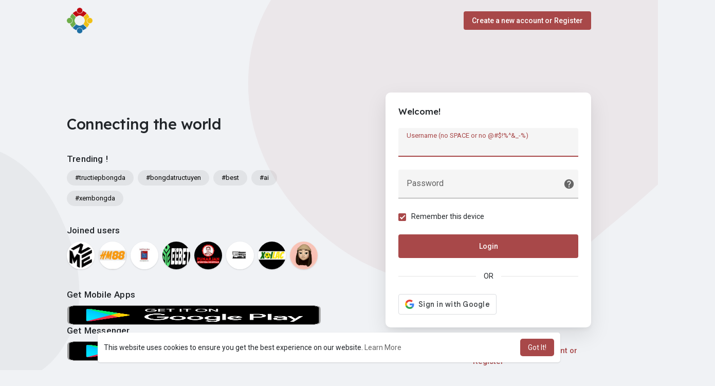

--- FILE ---
content_type: text/html; charset=UTF-8
request_url: https://linkeei.com/welcome/pwabuilder-sw-register.js
body_size: 17008
content:

<!DOCTYPE html>
<html lang="en">
	<head>
  

  
		<title>Linkeei</title>
		<meta http-equiv="Content-type" content="text/html; charset=UTF-8">
		<meta name="title" content="Linkeei">
		<meta name="description" content="Connecting the world">
		<meta name="keywords" content="linkeei, social media, bangladeshi social media, social site">
		<meta name="viewport" content="width=device-width, initial-scale=1.0, maximum-scale=1.0, user-scalable=no">
		
		<link rel="apple-touch-icon" href="https://linkeei.com/themes/wondertag/img/icon.png">
		<meta name="apple-mobile-web-app-capable" content="yes">
		<meta name="apple-mobile-web-app-title" content="Linkeei">
		
				<meta name="pinterest-rich-pin" content="false" />
		<link rel="alternate" href="https://linkeei.com?lang=arabic" hreflang="ar" /><link rel="alternate" href="https://linkeei.com?lang=bengali" hreflang="bn" /><link rel="alternate" href="https://linkeei.com?lang=chinese" hreflang="zh" /><link rel="alternate" href="https://linkeei.com?lang=croatian" hreflang="sh" /><link rel="alternate" href="https://linkeei.com?lang=danish" hreflang="da" /><link rel="alternate" href="https://linkeei.com?lang=dutch" hreflang="nl" /><link rel="alternate" href="https://linkeei.com?lang=english" hreflang="en" /><link rel="alternate" href="https://linkeei.com?lang=filipino" hreflang="fil" /><link rel="alternate" href="https://linkeei.com?lang=french" hreflang="fr" /><link rel="alternate" href="https://linkeei.com?lang=german" hreflang="de" /><link rel="alternate" href="https://linkeei.com?lang=hebrew" hreflang="he" /><link rel="alternate" href="https://linkeei.com?lang=hindi" hreflang="hi" /><link rel="alternate" href="https://linkeei.com?lang=indonesian" hreflang="id" /><link rel="alternate" href="https://linkeei.com?lang=italian" hreflang="it" /><link rel="alternate" href="https://linkeei.com?lang=japanese" hreflang="ja" /><link rel="alternate" href="https://linkeei.com?lang=korean" hreflang="ko" /><link rel="alternate" href="https://linkeei.com?lang=persian" hreflang="fa" /><link rel="alternate" href="https://linkeei.com?lang=portuguese" hreflang="pt" /><link rel="alternate" href="https://linkeei.com?lang=russian" hreflang="ru" /><link rel="alternate" href="https://linkeei.com?lang=spanish" hreflang="es" /><link rel="alternate" href="https://linkeei.com?lang=swedish" hreflang="sv" /><link rel="alternate" href="https://linkeei.com?lang=turkish" hreflang="tr" /><link rel="alternate" href="https://linkeei.com?lang=urdu" hreflang="ur" /><link rel="alternate" href="https://linkeei.com?lang=vietnamese" hreflang="vi" />													<meta property="og:title" content="Linkeei" />
			<meta property="og:type" content="article" />
			<meta property="og:url" content="https://linkeei.com" />
			<meta property="og:image" content="https://linkeei.com/themes/wondertag/img/og.jpg" />
			<meta property="og:image:secure_url" content="https://linkeei.com/themes/wondertag/img/og.jpg" />
			<meta property="og:description" content="Connecting the world" />
			<meta name="twitter:card" content="summary">
			<meta name="twitter:title" content="Linkeei" />
			<meta name="twitter:description" content="Connecting the world" />
			<meta name="twitter:image" content="https://linkeei.com/themes/wondertag/img/og.jpg" />
																							<link rel="canonical" href="https://linkeei.com/welcome/pwabuilder-sw-register.js" />
				
		<link rel="preconnect" href="https://fonts.googleapis.com">
		<link rel="preconnect" href="https://fonts.gstatic.com" crossorigin>
		<link href="https://fonts.googleapis.com/css2?family=Readex+Pro:wght@300;500&family=Roboto:wght@400;500&display=swap" rel="stylesheet">

		<link rel="shortcut icon" type="image/png" href="https://linkeei.com/themes/wondertag/img/icon.png"/>
		<link rel="stylesheet" href="https://linkeei.com/themes/wondertag/stylesheet/general-style-plugins.css?version=2.8.3">
		
		    
					<link rel="stylesheet" href="https://linkeei.com/themes/wondertag/stylesheet/welcome.css?version=2.8.3">
							
		<link rel="stylesheet" href="https://linkeei.com/themes/wondertag/stylesheet/font-awesome-4.7.0/css/font-awesome.min.css">
	  
		    
		
		<script src="https://linkeei.com/themes/wondertag/javascript/jquery-3.1.1.min.js"></script>
        <!-- <script src="https://code.jquery.com/jquery-3.7.1.min.js"></script> -->
		<script src="https://linkeei.com/themes/wondertag/javascript/jquery.ui.touch-punch.min.js"></script>

					<link rel="stylesheet" href="https://linkeei.com/themes/wondertag/stylesheet/bootstrap-select.min.css">
			<script src="https://linkeei.com/themes/wondertag/javascript/bootstrap-select.min.js"></script>
		
		
		      
			  
					<script src="https://linkeei.com/themes/wondertag/player/plyr.js"></script>
				
		<script src="https://linkeei.com/themes/wondertag/player/wavesurfer.min.js"></script>
		<script src="https://linkeei.com/themes/wondertag/player/wavesurfer.cursor.min.js"></script>
	  
				
		<style>/* 

Add here your custom css styles Example: p { text-align: center; color: red; } 

*/
/* id verify badge */
</style>
		
				<script src="https://linkeei.com/themes/wondertag/javascript/html2pdf.bundle.js"></script>
		<script src="https://linkeei.com/themes/wondertag/javascript/qrcode.js"></script>
		
		<script type="text/javascript">
			/* 
Add here your JavaScript Code. 
Note. the code entered here will be added in <head> tag 


	Example: 

	var x, y, z; 
	x = 5; 
	y = 6; 
	z = x + y;

*/			function Wo_Ajax_Requests_File(){
				return "https://linkeei.com/requests.php"
			}
						function RunLiveAgora(channelName,DIV_ID,token) {
				var agoraAppId = '';
				var token = token;
	
				var client = AgoraRTC.createClient({mode: 'live', codec: 'vp8'});
				client.init(agoraAppId, function () {
					client.setClientRole('audience', function() {
					}, function(e) {
					});
					let rand = Math.floor(Math.random() * 1000000);

					client.join(token, channelName, rand, function(uid) {
					}, function(err) {
					});
				}, function (err) {
				});

				client.on('stream-added', function (evt) {
					var stream = evt.stream;
					var streamId = stream.getId();

					client.subscribe(stream, function (err) {
					});
				});
				client.on('stream-subscribed', function (evt) {
					var remoteStream = evt.stream;
					remoteStream.play(DIV_ID);
					$('#player_'+remoteStream.getId()).addClass('embed-responsive-item');
				});
			}
		</script>
		<!-- Global site tag (gtag.js) - Google Analytics -->
<script async src="https://www.googletagmanager.com/gtag/js?id=G-1BYKR51F51"></script>
<script>
  window.dataLayer = window.dataLayer || [];
  function gtag(){dataLayer.push(arguments);}
  gtag('js', new Date());

  gtag('config', 'G-1BYKR51F51');
</script>


<! -- PWA-->
<link rel="manifest" href="manifest.json"></link>

<script type="module" src="pwabuilder-sw-register.js"></script>

<script
  type="module"
  src="https://cdn.jsdelivr.net/npm/@pwabuilder/pwainstall"
></script>

<!-- Google ad -->
<!-- Global site tag (gtag.js) - Google Ads: 935802012 -->
<script async src="https://www.googletagmanager.com/gtag/js?id=AW-935802012"></script>
<script>
  window.dataLayer = window.dataLayer || [];
  function gtag(){dataLayer.push(arguments);}
  gtag('js', new Date());

  gtag('config', 'AW-935802012');
</script>
<!-- Event snippet for Website traffic conversion page -->
<script>
  gtag('event', 'conversion', {'send_to': 'AW-935802012/06rVCLGD-9sCEJzpnL4D'});
</script>
      
		<style>
:root {
	--body-bg: #f0f2f5;
	--header-background: #1e2321;
	--header-color: #ffffff;
	--header-hover-color: #333333;
	--header-search-color: #0f1110;
	--main: #a84849;
	--main-hover: #c45a5b;
	--main-color: #ffffff;
	--main-hover-color: #ffffff;
	--chat-outgoing: #fff9f9;
	--plyr-color-main: #a84849;
	--plyr-control-toggle-checked-background: transparent;
	--plyr-video-control-background-hover: rgba(255, 255, 255, 0.2);
	--plyr-range-fill-background: #fff;
	--plyr-range-track-height: 3px;
}

.reaction-1::after {content: "Like";}
.reaction-2::after {content: "Love";}
.reaction-3::after {content: "HaHa";}
.reaction-4::after {content: "WoW";}
.reaction-5::after {content: "Sad";}
.reaction-6::after {content: "Angry";}
</style>
				
					<script src="https://accounts.google.com/gsi/client" async defer></script>
				
				
				
		<script crossorigin="anonymous" src="https://linkeei.com/themes/wondertag/javascript/sdk.js"></script>
		
				
		<script src="https://linkeei.com/themes/wondertag/javascript/socket.io.js"></script>
	
		<script src="https://linkeei.com/themes/wondertag/javascript/jquery.adaptive-backgrounds.js"></script>
		
		<script>
		let nodejs_system = "0";
      let socket = null
      let groupChatListener = {}
      $(()=>{
              });
      </script>
	  			<script src="https://linkeei.com/themes/wondertag/javascript/bootstrap-tagsinput-latest/src/bootstrap-tagsinput.js"></script>
      	  
			
		<script src="https://unpkg.com/flickity@2/dist/flickity.pkgd.min.js"></script>
		
				<link rel="stylesheet" href="https://linkeei.com/themes/wondertag/javascript/green-audio-player/green-audio-player.css" />
		<script src="https://linkeei.com/themes/wondertag/javascript/green-audio-player/green-audio-player.js"></script>
		
		<link rel="stylesheet" href="https://linkeei.com/themes/wondertag/stylesheet/flatpickr.min.css">
		<script src="https://linkeei.com/themes/wondertag/javascript/flatpickr.js"></script>
          
          
  		<!-- Include JAMES -->

          
	</head>
   
	<body  class="tag_header_top_p">
		<input type="hidden" id="get_no_posts_name" value="No more posts">
				
		<input type="hidden" class="seen_stories_users_ids" value="">
		<input type="hidden" class="main_session" value="85d0662ad5825ba33f42">
		
				
		<div id="ajax_loading" class="tag_content tag_header_top_m">
			<div class="ad-placement-header-footer">
							</div>
			<div id="contnet">
	


























<script>window.addEventListener('resize', () => {let vh = window.innerHeight * 0.01;document.documentElement.style.setProperty('--vh', `${vh}px`);});</script>
<svg viewBox="0 0 909 721" version="1.1" class="tag_auth_effect"><g stroke="none" stroke-width="1" fill="none" fill-rule="evenodd"><g transform="translate(-1744.000000, -1065.000000)" fill="#a84849"><path d="M1954.43919,1792.6682 C1992.31638,1797.09936 2029.78299,1794.70896 2067.01008,1789.73436 C2120.30732,1782.61259 2173.62738,1775.58582 2226.69271,1767.39996 C2260.60085,1762.17074 2294.7713,1756.87312 2327.56171,1748.10961 C2372.16427,1736.19945 2413.88127,1718.36841 2451.75847,1693.72343 C2486.62465,1671.0318 2516.57893,1644.33085 2541.29434,1613.05053 C2563.39792,1585.08407 2579.7228,1554.51441 2591.52734,1521.52015 C2605.34684,1482.89004 2611.12175,1443.30225 2609.82154,1402.9544 C2608.74943,1369.81193 2601.56786,1336.95448 2589.34512,1305.18772 C2567.23773,1247.74609 2531.29564,1197.68846 2481.13487,1156.39053 C2449.00978,1129.9556 2412.8852,1108.35086 2372.457,1092.43138 C2337.29048,1078.58306 2300.84656,1069.59534 2263.61946,1064.1875 C2233.99594,1059.88176 2203.84778,1060.52401 2173.81367,1062.68258 C2137.97042,1065.25919 2103.56046,1072.62418 2070.51913,1083.86549 C2018.80343,1101.46471 1973.74846,1128.28727 1935.14892,1163.71372 C1904.17957,1192.12861 1879.84053,1224.76184 1858.39846,1259.15081 C1848.63167,1274.82708 1842.33591,1292.27808 1834.48522,1308.93102 C1823.53608,1332.13949 1812.37023,1355.27576 1801.75184,1378.60964 C1791.84819,1400.35119 1782.14603,1422.18015 1773.07116,1444.21812 C1761.57836,1472.14277 1750.1578,1500.07883 1743.786,1529.592 C1737.76778,1557.47105 1736.1216,1585.54771 1740.3834,1613.74598 C1744.73265,1642.5447 1755.98213,1669.59528 1773.50077,1694.5861 C1800.94966,1733.75965 1839.22985,1761.07245 1886.84342,1778.21564 C1908.63146,1786.06327 1931.35474,1790.1676 1954.43919,1792.6682" transform="translate(2174.000000, 1428.000000) rotate(205.000000) translate(-2174.000000, -1428.000000) "></path></g></g></svg>
<div class="valign tag_welcome">
	<div class="tag_wel_upper">
		<div class="container">
	<div class="valign navbar-default">
		<a class="logo" href="https://linkeei.com"><img src="https://linkeei.com/themes/wondertag/img/logo.png" alt="Logo"> </a>
					<a class="btn btn-main btn-mat" href="https://linkeei.com/register">Create a new account or Register</a>
			</div>
</div>	</div>
	<div class="tag_wel_middle">
		<div class="container">
			<div class="valign row tag_wel_row">
				<div class="col-xl-6 col-lg-6 col-sm-5">
					<h2 class="tag_wel_title">Connecting the world</h2>
										<div class="tag_wel_widget">
						<p>Trending !</p>
						<ul class="list-unstyled tag_wel_trend"><button type="button" class="btn btn-mat">#tructiepbongda</button><button type="button" class="btn btn-mat">#bongdatructuyen</button><button type="button" class="btn btn-mat">#best</button><button type="button" class="btn btn-mat">#ai</button><button type="button" class="btn btn-mat">#xembongda</button></ul>
					</div>
																<div class="tag_wel_widget tag_pro_widget">
							<p>Joined users</p>
							<div class="tag_pro_users">
								<div><a class="user" href="https://linkeei.com/okfuntbcom" title="Okfuntb INVALID_NAME"><img alt="Okfuntb INVALID_NAME" src="https://linkeei.com/upload/photos/2025/08/lgIV6cmjPix8xXwgNnGG_13_133f08f0b8da2c1ca33ab9fc9ce87b74_avatar.jpg?cache=0"></a></div><div><a class="user" href="https://linkeei.com/8de1010d1" title="Anjali Rawat"><img alt="Anjali Rawat" src="https://linkeei.com/upload/photos/2024/01/YDIctcIxMfLPynt8mv8R_09_4d0a7f11e07113bb5b97fac6138dc2ca_avatar.jpg?cache=0"></a></div><div><a class="user" href="https://linkeei.com/geyerinstructional" title="Geyer Instructional Products"><img alt="Geyer Instructional Products" src="https://linkeei.com/upload/photos/2025/01/QB3btWj7XuJ3ISEeRt8a_11_6166def1adfb8dd730aae40a9a187875_avatar.png?cache=0"></a></div><div><a class="user" href="https://linkeei.com/1639733454747501_3633" title="Bonolota Sen"><img alt="Bonolota Sen" src="https://linkeei.com/upload/photos/f-avatar.jpg?cache=0"></a></div><div><a class="user" href="https://linkeei.com/nn88center" title="nn88center nn88center"><img alt="nn88center nn88center" src="https://linkeei.com/upload/photos/2025/11/r1nYBheuIpQRPOTNxjYZ_14_ba6da5703108cb0bf60b44f76ddcb6b8_avatar.png?cache=0"></a></div><div><a class="user" href="https://linkeei.com/1735807937993011_36525" title="纸飞机"><img alt="纸飞机" src="https://linkeei.com/upload/photos/f-avatar.jpg?cache=0"></a></div><div><a class="user" href="https://linkeei.com/elanpro" title="Elanpro Appliance"><img alt="Elanpro Appliance" src="https://linkeei.com/upload/photos/2024/05/9IH1pdty7JWQlHEXhirJ_15_614ca9136a7ec41f24dd17062ed772f5_avatar.jpg?cache=0"></a></div><div><a class="user" href="https://linkeei.com/wic11apk" title="Wic11 Apk"><img alt="Wic11 Apk" src="https://linkeei.com/upload/photos/2024/12/glXkKDpr6QQCQjf1F7rb_13_73f1ae79df1fbc1382798ffea5ce88f2_avatar.png?cache=0"></a></div>							</div>
						</div>
										
											<div class="tag_wel_widget wo_side_apps">
															<p>Get Mobile Apps</p>
																	<a href="https://play.google.com/store/apps/details?id=com.linkeei.linkeeiapp" target="_blank">
										<img width="130" src="https://linkeei.com/themes/wondertag/img/google.png"/>
									</a>
																																						<p>Get Messenger</p>
																	<a href="https://play.google.com/store/apps/details?id=com.linkeei.messenger" target="_blank">
										<img width="130" src="https://linkeei.com/themes/wondertag/img/google.png"/>
									</a>
																																					</div>
									</div>
				<div class="col-xl-6 col-lg-6 col-sm-7">
					<div class="wow_content tag_auth_box">
						<div class="valign tag_auth_animation d-none"><svg version="1.1" xmlns="http://www.w3.org/2000/svg" viewBox="0 0 367.805 367.805" xml:space="preserve"> <g> <path style="fill:#3BB54A;" d="M183.903,0.001c101.566,0,183.902,82.336,183.902,183.902s-82.336,183.902-183.902,183.902 S0.001,285.469,0.001,183.903l0,0C-0.288,82.625,81.579,0.29,182.856,0.001C183.205,0,183.554,0,183.903,0.001z"/> <polygon style="fill:#fff;" points="285.78,133.225 155.168,263.837 82.025,191.217 111.805,161.96 155.168,204.801 256.001,103.968"/> </g></svg>Welcome back!</div>
						<form id="login" method="post">
							<p class="title">Welcome!</p>
							<div class="errors"></div>
							<label class="tag_field">
								<input name="username" type="text" autocomplete="off" placeholder=" " autofocus required>
								<span>Username (no SPACE or no @#$!%^&_-%)</span>
							</label>
							<label class="tag_field tag_wel_forgot">
								<input name="password" type="password" autocomplete="off" placeholder=" " required>
								<span>Password</span>
								<a href="https://linkeei.com/forgot-password" title="Forgot Password?" data-toggle="tooltip"><svg xmlns="http://www.w3.org/2000/svg" height="22" viewBox="0 0 24 24" width="22"><path fill="currentColor" d="M12 2C6.48 2 2 6.48 2 12s4.48 10 10 10 10-4.48 10-10S17.52 2 12 2zm1 17h-2v-2h2v2zm2.07-7.75l-.9.92c-.5.51-.86.97-1.04 1.69-.08.32-.13.68-.13 1.14h-2v-.5c0-.46.08-.9.22-1.31.2-.58.53-1.1.95-1.52l1.24-1.26c.46-.44.68-1.1.55-1.8-.13-.72-.69-1.33-1.39-1.53-1.11-.31-2.14.32-2.47 1.27-.12.37-.43.65-.82.65h-.3C8.4 9 8 8.44 8.16 7.88c.43-1.47 1.68-2.59 3.23-2.83 1.52-.24 2.97.55 3.87 1.8 1.18 1.63.83 3.38-.19 4.4z"/></svg></a>
							</label>
							
							
														<div class="round-check">
								<input type="checkbox" name="remember_device" id="remember_device" checked>
								<label for="remember_device">
									Remember this device								</label>
								<div class="clear"></div>
							</div>
														
							<button type="submit" class="btn btn-main btn-mat disable_btn tag_wel_btn">Login</button>
													</form>
																			<div class="valign u_divider">OR</div>
							<div class="valign social_btns">
																																																																																																							</div>
																			<div id="buttonDiv"></div>
																	</div>
											<div class="text-center tag_wel_register">Don't have an account? <a class="dec" href="https://linkeei.com/register">Create a new account or Register</a></div>
									</div>
			</div>
		</div>
	</div>
	<div class="tag_wel_bottom">
		<div class="container">
	<div class="welcome-footer">
		© 2026 Linkeei <span class="middot">·</span>
		<a data-ajax="?link1=terms&type=terms" href="https://linkeei.com/terms/terms">Terms of Use</a> <span class="middot">·</span>
		<a data-ajax="?link1=terms&type=privacy-policy" href="https://linkeei.com/terms/privacy-policy">Privacy Policy</a> <span class="middot">·</span>
		<a data-ajax="?link1=contact-us" href="https://linkeei.com/contact-us">Contact Us</a> <span class="middot">·</span>
		<a data-ajax="?link1=terms&type=about-us" href="https://linkeei.com/terms/about-us">About</a>
					<span class="middot">·</span> <a href="https://linkeei.com/directory" data-ajax="?link1=directory">Directory</a>
							<span class="middot">·</span> <a href="https://linkeei.com/blogs">Blog</a>
							<span class="middot">·</span> <a href="https://linkeei.com/forum/" data-ajax="?link1=forum">Forum</a>
									<span class="middot">·</span> <a href="https://linkeei.com/products" data-ajax="?link1=products">Market</a>
							<span class="middot">·</span> <a href="https://linkeei.com/site-pages/app_install">Linkeei App install</a>
		 <span class="middot">·</span>
		<span>
			<a href="javascript:void(0);" class="dropdown-toggle" data-toggle="modal" data-target="#select-language"><svg xmlns="http://www.w3.org/2000/svg" width="12" height="12" viewBox="0 0 24 24"><path fill="currentColor" d="M17.9,17.39C17.64,16.59 16.89,16 16,16H15V13A1,1 0 0,0 14,12H8V10H10A1,1 0 0,0 11,9V7H13A2,2 0 0,0 15,5V4.59C17.93,5.77 20,8.64 20,12C20,14.08 19.2,15.97 17.9,17.39M11,19.93C7.05,19.44 4,16.08 4,12C4,11.38 4.08,10.78 4.21,10.21L9,15V16A2,2 0 0,0 11,18M12,2A10,10 0 0,0 2,12A10,10 0 0,0 12,22A10,10 0 0,0 22,12A10,10 0 0,0 12,2Z" /></svg>
			Language</a>
		</span>
	</div>
</div>	</div>
</div>
<svg viewBox="0 0 426 474" version="1.1" class="tag_auth_effect_bottom"><g stroke="none" stroke-width="1" fill="none" fill-rule="evenodd"><g transform="translate(-388.000000, -381.000000)" fill="currentColor"><path d="M860,593.437773 C859.701866,623.190759 854.01417,647.43429 843.154019,670.755769 C835.205601,687.828885 825.163406,703.502 813.182105,717.814975 C800.906695,732.472251 787.047984,745.753829 772.03906,757.76087 C750.242228,775.197984 727.029635,790.417393 702.212602,803.333163 C674.616456,817.697686 645.581032,827.632183 614.714333,831.474542 C603.380661,832.884952 591.76881,833.81003 580.214183,831.985022 C571.47474,830.604015 562.415871,830.578238 553.942993,828.315225 C541.615712,825.024967 529.36,821.000299 517.649374,815.967491 C494.095111,805.852786 474.801247,789.965248 459.436002,769.62324 C451.026851,758.495492 442.506364,747.287914 435.644682,735.212933 C428.529553,722.686405 423.21254,709.13569 417.381761,695.91096 C412.440889,684.713717 407.688794,673.427264 403.227584,662.033107 C396.705691,645.373491 389.465919,628.889411 384.444813,611.774218 C378.049538,589.980074 371.703899,567.946234 372.010694,544.854827 C372.304719,522.470146 376.864757,500.89125 388.307451,481.514782 C398.325615,464.551152 412.604948,451.530522 430.084638,441.755974 C449.393384,430.95415 470.307088,427.074211 491.846728,427 C507.582237,426.9463 523.319571,429.1654 538.780809,432.715123 C551.519781,435.636433 564.267893,438.812771 577.190075,440.53256 C590.795953,442.344157 604.488365,444.324704 618.346374,443.398399 C638.00253,442.087913 657.658722,440.712901 677.333257,439.734255 C694.619246,438.879821 711.773953,440.425228 728.87232,443.138286 C742.898737,445.361393 756.265003,449.652778 768.87532,455.81277 C792.583457,467.399208 813.71259,482.213376 828.977802,504.402122 C838.057174,517.59435 846.61669,530.937424 851.372704,546.292112 C853.692037,553.772837 855.695707,561.41044 857.015592,569.116017 C858.625367,578.496049 859.362587,588.020975 860,593.437773" transform="translate(616.000000, 630.000000) rotate(-78.000000) translate(-616.000000, -630.000000) "></path></g></g></svg>

<script>
var working = false;
var $this = $('#login');
var $state = $this.find('.errors');
var $login_anim = $('.tag_auth_animation');

function handleCredentialResponse(response) {
   var id_token = response.credential;
   $.post(Wo_Ajax_Requests_File() + '?f=google_login', {id_token: id_token}, function(data, textStatus, xhr) {
      if (data.status == 200) {
         $state.addClass('success');
           $state.html('Welcome back!');
         $this.find('.loading').addClass('hidden');
           setTimeout(function () {
            window.location.href = data.location;
           }, 1000);
      }
      else{
         $this.find('button').attr("disabled", false);
         $this.find('.loading').addClass('hidden');
           $state.html(data.message);
      }
   });
}
window.onload = function () {
  google.accounts.id.initialize({
    client_id: "956665086446-tue154h004b7kini20ivnaq21do9r009.apps.googleusercontent.com",
    callback: handleCredentialResponse
  });
  google.accounts.id.renderButton(
    document.getElementById("buttonDiv"),
    { theme: "outline", size: "large" }  // customization attributes
  );
  google.accounts.id.prompt(); // also display the One Tap dialog
}

$(function() {
  $('#login').ajaxForm({
    url: Wo_Ajax_Requests_File() + '?f=login',
    beforeSend: function() {
		working = true;
		$this.find('.disable_btn').attr("disabled", true);
    },
    success: function(data) {
		console.log(data);
      if (data.status == 200 || data.status == 600) {
      	$login_anim.removeClass('d-none');
        setTimeout(function () {
        	window.location.href = data.location;
        }, 1000);
      } else {
        var errors = data.errors.join("<br>");
        $state.html(errors);
      } 
      working = false;
	  $this.find('.disable_btn').attr("disabled", false);
    }
  });
});
</script></div>
			<div class="ad-placement-header-footer">
							</div>
		</div>
		
				
		
		<div class="modal fade image-modal" id="modal_light_box" role="dialog">
	<div class="valign tag_lbox_toolbar"><div class="btn btn-mat close-lightbox" data-dismiss="modal" aria-label="Close"><svg xmlns="http://www.w3.org/2000/svg" viewBox="0 0 24 24" width="24" height="24"><path fill="currentColor" d="M7.828 11H20v2H7.828l5.364 5.364-1.414 1.414L4 12l7.778-7.778 1.414 1.414z"></path></svg></div></div>
	<div class="modal-dialog">
		<div class="modal-content">
			<img class="image">
		</div>
	</div>
</div>

<div class="modal fade" id="views-info-modal" role="dialog">
	<div class="modal-dialog wow_mat_mdl modal-md">
		<div class="modal-content">
			<div class="modal-header">
				<h4 class="modal-title"><span id="views_info_title"></span></h4>
			</div>
			<div class="modal-body">
				<div id="views_info" class="wo_react_ursrs_list"></div>
				<div class="clearfix"></div>
				<div id="views_info_load" style="display: none;">
					<div class="load-more views_info_load_ wo_react_ursrs_list_lod_mor">
						<button class="btn btn-default text-center views_info_load_more" data-type="" post-id="" table-type="" onclick="Wo_LoadViewsInfo(this);"><span><svg xmlns="http://www.w3.org/2000/svg" width="24" height="24" viewBox="0 0 24 24"><path fill="currentColor" d="M7.41,8.58L12,13.17L16.59,8.58L18,10L12,16L6,10L7.41,8.58Z"></path></svg></span> <span class="no_load_more_btn_span" id="load_more_info_btn">Load more</span>
						</button>
					</div>
				</div>
			</div>
		</div>
	</div>
</div>

<div class="modal fade" id="users-reacted-modal" role="dialog">
	<div class="modal-dialog wow_mat_mdl modal-md">
		<div class="modal-content">
			<div class="valign mb-15 who_react_modal">
									<span class="tag_check_who_how_react how_reacted like-btn-like pointer" id="_post333" onclick="Wo_LoadReactedUsers(1);$('.tag_check_who_how_react').removeClass('active');$(this).addClass('active');">
													<div class="inline_post_emoji no_anim"><div class="reaction"><img src="https://linkeei.com/upload/files/2022/09/EAufYfaIkYQEsYzwvZha_01_4bafb7db09656e1ecb54d195b26be5c3_file.svg"></div></div>
											</span>
									<span class="tag_check_who_how_react how_reacted like-btn-like pointer" id="_post333" onclick="Wo_LoadReactedUsers(2);$('.tag_check_who_how_react').removeClass('active');$(this).addClass('active');">
													<div class="inline_post_emoji no_anim"><div class="reaction"><img src="https://linkeei.com/upload/files/2022/09/2MRRkhb7rDhUNuClfOfc_01_76c3c700064cfaef049d0bb983655cd4_file.svg"></div></div>
											</span>
									<span class="tag_check_who_how_react how_reacted like-btn-like pointer" id="_post333" onclick="Wo_LoadReactedUsers(3);$('.tag_check_who_how_react').removeClass('active');$(this).addClass('active');">
													<div class="inline_post_emoji no_anim"><div class="reaction"><img src="https://linkeei.com/upload/files/2022/09/D91CP5YFfv74GVAbYtT7_01_288940ae12acf0198d590acbf11efae0_file.svg"></div></div>
											</span>
									<span class="tag_check_who_how_react how_reacted like-btn-like pointer" id="_post333" onclick="Wo_LoadReactedUsers(4);$('.tag_check_who_how_react').removeClass('active');$(this).addClass('active');">
													<div class="inline_post_emoji no_anim"><div class="reaction"><img src="https://linkeei.com/upload/files/2022/09/cFNOXZB1XeWRSdXXEdlx_01_7d9c4adcbe750bfc8e864c69cbed3daf_file.svg"></div></div>
											</span>
									<span class="tag_check_who_how_react how_reacted like-btn-like pointer" id="_post333" onclick="Wo_LoadReactedUsers(5);$('.tag_check_who_how_react').removeClass('active');$(this).addClass('active');">
													<div class="inline_post_emoji no_anim"><div class="reaction"><img src="https://linkeei.com/upload/files/2022/09/yKmDaNA7DpA7RkCRdoM6_01_eb391ca40102606b78fef1eb70ce3c0f_file.svg"></div></div>
											</span>
									<span class="tag_check_who_how_react how_reacted like-btn-like pointer" id="_post333" onclick="Wo_LoadReactedUsers(6);$('.tag_check_who_how_react').removeClass('active');$(this).addClass('active');">
													<div class="inline_post_emoji no_anim"><div class="reaction"><img src="https://linkeei.com/upload/files/2022/09/iZcVfFlay3gkABhEhtVC_01_771d67d0b8ae8720f7775be3a0cfb51a_file.svg"></div></div>
											</span>
							</div>
			<div class="modal-body">
				<div id="reacted_users_box" class="wo_react_ursrs_list"></div>
				<div class="clearfix"></div>
				<div id="reacted_users_load" style="display: none;">
					<div class="load-more wo_react_ursrs_list_lod_mor">
						<button class="btn btn-default text-center reacted_users_load_more" data-type="" post-id="" col-type="" onclick="Wo_LoadMoreReactedUsers(this);"><span><svg xmlns="http://www.w3.org/2000/svg" width="24" height="24" viewBox="0 0 24 24"><path fill="currentColor" d="M7.41,8.58L12,13.17L16.59,8.58L18,10L12,16L6,10L7.41,8.58Z"></path></svg></span> <span class="no_load_more_btn_span" id="load_more_reacted_btn">Load more</span>
						</button>
					</div>
				</div>
			</div>
		</div>
	</div>
</div>

<div class="modal fade" id="error_post" role="dialog">
    <div class="modal-dialog wow_mat_mdl">
		<div class="modal-content">
			<p class="text-center" id="error_post_text"></p>
		</div>
    </div>
</div>

<div class="modal fade" id="edit-offer-modal" role="dialog">
	<div class="modal-dialog wow_mat_mdl">
		<div class="modal-content">
            <div class="modal-header">
				<h4 class="modal-title">Edit Offer</h4>
            </div>
			<form class="edit-offer-form form-horizontal" method="post">
				<div class="modal-body tag_field_full_margin">
					<div class="app-offer-alert app-general-alert"></div>
					<div class="clear"></div>
					<div class="edit_offer_modal_form"></div>
				</div>
				<div class="modal-footer">
					<button type="button" class="btn btn-default btn-mat disable_btn" data-dismiss="modal" aria-label="Close">Cancel</button>
					<button type="submit" class="btn btn-main btn-mat disable_btn">Update</button>
				</div>
			</form>
		</div>
	</div>
</div>



<div class="modal fade" id="add_tier_modal" role="dialog" data-keyboard="false" style="overflow-y: auto;">
  <div class="modal-dialog">
    <div class="modal-content">
      <div class="modal-header">
        <button type="button" class="close" data-dismiss="modal" aria-label="Close"><span aria-hidden="true"><svg xmlns="http://www.w3.org/2000/svg" width="24" height="24" viewBox="0 0 24 24" fill="none" stroke="currentColor" stroke-width="2" stroke-linecap="round" stroke-linejoin="round" class="feather feather-x"><line x1="18" y1="6" x2="6" y2="18"></line><line x1="6" y1="6" x2="18" y2="18"></line></svg></span></button>
        <h4 class="modal-title">Add tier</h4>
      </div>
      <form class="form form-horizontal tier_form" method="post" action="#">
        <div class="modal-body twocheckout_modal">
          <div class="modal_add_tier_modal_alert"></div>
          <div class="clear"></div>
          <div class="sun_input col-md-6">
            <input name="title" type="text" class="form-control input-md" autocomplete="off" placeholder="Tier title">
            <label class="plr15">Tier title</label>  
          </div>
          <div class="sun_input col-md-6">
            <input name="price" type="number" class="form-control input-md" autocomplete="off" placeholder="Tier price">
            <label class="plr15">Tier price</label>  
          </div>
          <div class=" col-lg-12">
            <label class="plr15">Benefits</label>
            <br>
            <input type="checkbox" name="benefits[]" value="chat" onclick="ShowBenefitsChat(this)">
            <label>Chat</label><br>
            <div class="add_benefits_chat" style="display: none;">
              <input type="radio" id="benefits_chat_1" name="chat" value="chat_without_audio_video">
              <label for="benefits_chat_1">Chat without audio and video call</label><br>
              <input type="radio" id="benefits_chat_2" name="chat" value="chat_with_audio_without_video">
              <label for="benefits_chat_2">Chat with audio call and without video call</label><br>  
              <input type="radio" id="benefits_chat_3" name="chat" value="chat_without_audio_with_video">
              <label for="benefits_chat_3">Chat without audio call and with video call</label><br>  
              <input type="radio" id="benefits_chat_4" name="chat" value="chat_with_audio_video">
              <label for="benefits_chat_4">Chat with audio and video call</label><br>
            </div>
            <input type="checkbox" name="benefits[]" value="live_stream">
            <label>Live Stream</label><br>
          </div>
          <div class="sun_input col-md-12">
            <textarea class="form-control input-md" placeholder="Tier description" name="description"></textarea>
            <label class="plr15">Tier description</label>  
          </div>
          <div class="clear"></div>
          <div class="form-group col-lg-12">
            <label class="col-md-12">Tier image:</label>  
            <div class="col-md-12">
              <div class="select_ev_covr" id="select_tier_image">
                <svg xmlns="http://www.w3.org/2000/svg" width="24" height="24" viewBox="0 0 24 24"><path fill="currentColor" d="M5,3A2,2 0 0,0 3,5V19A2,2 0 0,0 5,21H14.09C14.03,20.67 14,20.34 14,20C14,19.32 14.12,18.64 14.35,18H5L8.5,13.5L11,16.5L14.5,12L16.73,14.97C17.7,14.34 18.84,14 20,14C20.34,14 20.67,14.03 21,14.09V5C21,3.89 20.1,3 19,3H5M19,16V19H16V21H19V24H21V21H24V19H21V16H19Z" /></svg>
                Select an image    
              </div>
            </div>
          </div>
        </div>
        <input type="file" name="image" class="hidden" id="tier_image">
        <div class="clear"></div>
        <div class="modal-footer">
          <div class="ball-pulse"><div></div><div></div><div></div></div>
          <button type="submit" class="btn btn-main btn-mat">Add</button>
        </div>
      </form>
    </div>
  </div>
</div>
<div class="modal fade" id="delete-tier" tabindex="-1" role="dialog" aria-labelledby="delete-tier" aria-hidden="true" data-id="0">
  <div class="modal-dialog mat_box" role="document">
    <div class="modal-content">
      <div class="modal-header">
        <h5 class="modal-title"> Delete your tier</h5>
      </div>
      <div class="modal-body">
        Are you sure you want to delete this tier?      </div>  
      <div class="modal-footer">
        <button type="button" class="btn btn-default" data-dismiss="modal">Cancel</button>
        <button type="button" class="btn btn-danger btn-mat" data-dismiss="modal">Delete</button>
      </div>
    </div>
  </div>
</div>
<div class="modal fade" id="show_product_reviews_modal" role="dialog">
	<div class="modal-dialog wow_mat_mdl">
		<div class="modal-content check_reviews">
			<div class="modal-header">
				<h4 class="modal-title">Reviews</h4>
				<button type="button" class="close" data-dismiss="modal" aria-label="Close"><span aria-hidden="true"><svg xmlns="http://www.w3.org/2000/svg" width="24" height="24" viewBox="0 0 24 24" fill="none" stroke="currentColor" stroke-width="2" stroke-linecap="round" stroke-linejoin="round" class="feather feather-x"><line x1="18" y1="6" x2="6" y2="18"></line><line x1="6" y1="6" x2="18" y2="18"></line></svg></span></button>
			</div>
			<div class="modal-body">
				<div id="show_product_reviews_modal_info" class="wo_react_ursrs_list"></div>
				<div class="clearfix"></div>
				<div id="show_product_reviews_modal_info_load" style="display: none;">
					<div class="load-more">
						<button class="btn btn-default text-center pointer" data-type="" post-id="" table-type="" onclick="Wo_LoadReviews();"><span><svg xmlns="http://www.w3.org/2000/svg" width="24" height="24" viewBox="0 0 24 24"><path fill="currentColor" d="M7.41,8.58L12,13.17L16.59,8.58L18,10L12,16L6,10L7.41,8.58Z"></path></svg></span> <p class="m-0 d-inline" id="show_product_reviews_load_text">Load more</p></button>
					</div>
				</div>
			</div>
		</div>
	</div>
</div>

<div class="modal fade" id="monetization_modal" role="dialog">
    <div class="modal-dialog wow_mat_mdl">
		<div class="modal-content">
			<div class="wo_error_messages empty_state">
				<svg enable-background="new 0 0 64 64" height="512" viewBox="0 0 64 64" width="512" xmlns="http://www.w3.org/2000/svg"><g id="Icons"><g><g><path d="m32 58c-14.359 0-26-11.641-26-26 0-14.359 11.641-26 26-26 14.359 0 26 11.641 26 26 0 14.359-11.641 26-26 26z" fill="#fa6450"/></g><g><path d="m10 32c0-13.686 10.576-24.894 24-25.916-.661-.05-1.326-.084-2-.084-14.359 0-26 11.641-26 26 0 14.359 11.641 26 26 26 .674 0 1.339-.034 2-.084-13.424-1.022-24-12.23-24-25.916z" fill="#dc4632"/></g><g><path d="m32 38c-2.209 0-4-1.791-4-4v-16c0-2.209 1.791-4 4-4 2.209 0 4 1.791 4 4v16c0 2.209-1.791 4-4 4z" fill="#f0f0f0"/></g><g><path d="m32 50c-2.209 0-4-1.791-4-4 0-2.209 1.791-4 4-4 2.209 0 4 1.791 4 4 0 2.209-1.791 4-4 4z" fill="#f0f0f0"/></g></g></g></svg>
				In order to sell your content and posts, start by creating a few packages. <a href="https://linkeei.com/setting/wic11apk/monetization">Monetization</a>
			</div>
		</div>
    </div>
</div>		
		    
					<script type="text/javascript" src='https://www.google.com/recaptcha/api.js'></script>
				
					<script type="text/javascript" src="https://linkeei.com/themes/wondertag/javascript/welcome.js"></script>
				
					<script type="text/javascript">const node_socket_flow = "0"</script>
				
		<script type="text/javascript" src="https://linkeei.com/themes/wondertag/javascript/script.js?version=2.8.3"></script>
		
				
				
		<div class="extra-css"></div>
		
				
		<script type="text/javascript">
  (function (factory) {
  if (typeof define === 'function' && define.amd) {
    // AMD. Register as an anonymous module.
    define(['jquery'], factory);
  } else {
    // Browser globals
    factory(jQuery);
  }
}(function ($) {
  $.timeago = function(timestamp) {
    if (timestamp instanceof Date) {
      return inWords(timestamp);
    } else if (typeof timestamp === "string") {
      return inWords($.timeago.parse(timestamp));
    } else if (typeof timestamp === "number") {
      return inWords(new Date(timestamp));
    } else {
      return inWords($.timeago.datetime(timestamp));
    }
  };
  var $t = $.timeago;

  $.extend($.timeago, {
    settings: {
      refreshMillis: 60000,
      allowPast: true,
      allowFuture: false,
      localeTitle: false,
      cutoff: 0,
      strings: {
        prefixAgo: null,
        prefixFromNow: null,
        suffixAgo: "ago",
        suffixFromNow: "from now",
        inPast: "any moment now",
        seconds: "now",
        minute: "minute",
        minutes: "minutes",
        hour: "hour",
        hours: "hours",
        day: "day",
        days: "days",
        week: "Week",
        weeks: "Weeks",
        month: "month",
        months: "months",
        year: "year",
        years: "years",
        wordSeparator: " ",
        numbers: []
      }
    },

    inWords: function(distanceMillis,type = '') {
      if(!this.settings.allowPast && ! this.settings.allowFuture) {
          throw 'timeago allowPast and allowFuture settings can not both be set to false.';
      }

      var $l = this.settings.strings;
      var prefix = $l.prefixAgo;
      var suffix = $l.suffixAgo;
      if (this.settings.allowFuture) {
        if (distanceMillis < 0) {
          prefix = $l.prefixFromNow;
          suffix = $l.suffixFromNow;
        }
      }

      if(!this.settings.allowPast && distanceMillis >= 0) {
        return this.settings.strings.inPast;
      }

      var seconds = Math.abs(distanceMillis) / 1000;
      var minutes = seconds / 60;
      var hours = minutes / 60;
      var days = hours / 24;
      var weeks = days / 7;
      var years = days / 365;

      function substitute(stringOrFunction, number) {
        var string = $.isFunction(stringOrFunction) ? stringOrFunction(number, distanceMillis) : stringOrFunction;
        var value = ($l.numbers && $l.numbers[number]) || number;
        return number+' '+string.replace(/%d/i, value);
        //return string.replace(/%d/i, value);
      }

        // var words = seconds < 45 && substitute($l.seconds, '') ||
        // seconds < 90 && substitute('m', 1) ||
        // minutes < 45 && substitute('m', Math.round(minutes)) ||
        // minutes < 90 && substitute('h', 1) ||
        // hours < 24 && substitute('hrs', Math.round(hours)) ||
        // hours < 42 && substitute('d', 1) ||
        // days < 7 && substitute('d', Math.round(days)) ||
        // weeks < 2 && substitute('w', 1) ||
        // weeks < 52 && substitute('w', Math.round(weeks)) ||
        // years < 1.5 && substitute('y', 1) ||
        // substitute('yrs', Math.round(years));
        var words = '';
        if (type != 'notification') {
            if (seconds < 45) {
                words = substitute($l.seconds, '');
            }
            else if (seconds < 90) {
                words = substitute('m', 1);
            }
            else if (minutes < 45) {
                words = substitute('m', Math.round(minutes));
            }
            else if (minutes < 90) {
                words = substitute('h', 1);
            }
            else if (hours < 24) {
                words = substitute('hrs', Math.round(hours));
            }
            else if (hours < 42) {
                words = substitute('d', 1);
            }
            else if (days < 7) {
                words = substitute('d', Math.round(days));
            }
            else if (weeks < 2) {
                words = substitute('w', 1);
            }
            else if (weeks < 52) {
                words = substitute('w', Math.round(weeks));
            }
            else if (years < 1.5) {
                words = substitute('y', 1);
            }
            else {
                words = substitute('yrs', Math.round(years));
            }
        }
        else{
            if (seconds < 45) {
                words = substitute($l.seconds, '');
            }
            else if (seconds < 90) {
                words = substitute($l.minute + ' ago', 1);
            }
            else if (minutes < 45) {
                words = substitute($l.minutes + ' ago', Math.round(minutes));
            }
            else if (minutes < 90) {
                words = substitute($l.hour + ' ago', 1);
            }
            else if (hours < 24) {
                words = substitute($l.hours + ' ago', Math.round(hours));
            }
            else if (hours < 42) {
                words = substitute($l.day + ' ago', 1);
            }
            else if (days < 7) {
                words = substitute($l.days + ' ago', Math.round(days));
            }
            else if (weeks < 2) {
                words = substitute($l.week + ' ago', 1);
            }
            else if (weeks < 52) {
                words = substitute($l.weeks + ' ago', Math.round(weeks));
            }
            else if (years < 1.5) {
                words = substitute($l.year + ' ago', 1);
            }
            else {
                words = substitute($l.years + ' ago', Math.round(years));
            }
        }
            



      var separator = $l.wordSeparator || "";
      if ($l.wordSeparator === undefined) { separator = " "; }

      
         return $.trim([prefix, words].join(separator));

          },

    parse: function(iso8601) {
      var s = $.trim(iso8601);
      s = s.replace(/\.\d+/,""); // remove milliseconds
      s = s.replace(/-/,"/").replace(/-/,"/");
      s = s.replace(/T/," ").replace(/Z/," UTC");
      s = s.replace(/([\+\-]\d\d)\:?(\d\d)/," $1$2"); // -04:00 -> -0400
      s = s.replace(/([\+\-]\d\d)$/," $100"); // +09 -> +0900
      return new Date(s);
    },
    datetime: function(elem) {
      var iso8601 = $t.isTime(elem) ? $(elem).attr("datetime") : $(elem).attr("title");
      return $t.parse(iso8601);
    },
    isTime: function(elem) {
      // jQuery's `is()` doesn't play well with HTML5 in IE
      return $(elem).get(0).tagName.toLowerCase() === "time"; // $(elem).is("time");
    }
  });

  // functions that can be called via $(el).timeago('action')
  // init is default when no action is given
  // functions are called with context of a single element
  var functions = {
    init: function(){
      var refresh_el = $.proxy(refresh, this);
      refresh_el();
      var $s = $t.settings;
      if ($s.refreshMillis > 0) {
        this._timeagoInterval = setInterval(refresh_el, $s.refreshMillis);
      }
    },
    update: function(time){
      var parsedTime = $t.parse(time);
      $(this).data('timeago', { datetime: parsedTime });
      if($t.settings.localeTitle) $(this).attr("title", parsedTime.toLocaleString());
      refresh.apply(this);
    },
    updateFromDOM: function(){
      $(this).data('timeago', { datetime: $t.parse( $t.isTime(this) ? $(this).attr("datetime") : $(this).attr("title") ) });
      refresh.apply(this);
    },
    dispose: function () {
      if (this._timeagoInterval) {
        window.clearInterval(this._timeagoInterval);
        this._timeagoInterval = null;
      }
    }
  };

  $.fn.timeago = function(action, options) {
    var fn = action ? functions[action] : functions.init;
    if(!fn){
      throw new Error("Unknown function name '"+ action +"' for timeago");
    }
    // each over objects here and call the requested function
    this.each(function(){
      fn.call(this, options);
    });
    return this;
  };

  function refresh() {
    var data = prepareData(this);
    var $s = $t.settings;

    if (!isNaN(data.datetime)) {
      if ( $s.cutoff == 0 || Math.abs(distance(data.datetime)) < $s.cutoff) {
        let tType = '';
        if ($(this).hasClass('notification-time')) {
          tType = 'notification';
        }
        $(this).text(inWords(data.datetime,tType));
      }
    }
    return this;
  }

  function prepareData(element) {
    element = $(element);
    if (!element.data("timeago")) {
      element.data("timeago", { datetime: $t.datetime(element) });
      var text = $.trim(element.text());
      if ($t.settings.localeTitle) {
        element.attr("title", element.data('timeago').datetime.toLocaleString());
      } else if (text.length > 0 && !($t.isTime(element) && element.attr("title"))) {
        element.attr("title", text);
      }
    }
    return element.data("timeago");
  }

  function inWords(date,type) {
    return $t.inWords(distance(date),type);
  }

  function distance(date) {
    return (new Date().getTime() - date.getTime());
  }

  // fix for IE6 suckage
  document.createElement("abbr");
  document.createElement("time");
}));


$(function () {
  setInterval(function () {
    
    if ( $('.ajax-time').length > 0) {
      $('.ajax-time').timeago()
        .removeClass('.ajax-time');
    }
  },
  1000);
});
</script>      
				
				
		<script>
			function _getSession(cname) {
                    return '';
        }
        function ReadMoreText(selector) {
          let text = "Read More";
          if (typeof selector == 'object') {
            selector = $(selector).attr('class');
          }
          for (var i = 0; i < $(selector).length; i++) {
            var t = $(selector)[i];
            if (!$(t).hasClass('ReadMoreAdded') && $(t).text().trim().length > 0 && $(t).height() > 190) {
              var c = new Date().getUTCMilliseconds() + (Math.floor(Math.random() * 9999)) + 100 + "_" + i;
              $(t).addClass(c);
              $(t).addClass('ReadMoreAdded');
              $(t).css({ maxHeight: "150px" })
              $(t).after('<a href="javascript:void(0)" class="main" onclick="ShowReadMoreText(\'.'+c+'\',this)">'+text+'</a>');
            }
          }
        }
        function ShowReadMoreText(selector,self) {
          let text = "Read Less";
          $(selector).css({ maxHeight: "" })
          $(self).replaceWith('<a href="javascript:void(0)" class="main" onclick="HideReadMoreText(\''+selector+'\',this)">'+text+'</a>')
        }
        function HideReadMoreText(selector,self) {
          let text = "Read More";
          $(selector).css({ maxHeight: "150px" })
          $(self).replaceWith('<a href="javascript:void(0)" class="main" onclick="ShowReadMoreText(\''+selector+'\',this)">'+text+'</a>')
        }
		
						let f = navigator.userAgent.search("Firefox");
			if (f > -1) {
				$('.header-brand').attr('href', "https://linkeei.com/?cache=1768734968");
			}
			
			function GifScrolledC(self) {
				if ((($(self).prop("scrollHeight") - $(self).height()) - $(self).scrollTop()) < 300) {
				  id = $(self).attr('GId');
				  type = $(self).attr('GType');
				  word = $(self).attr('GWord');
				  offset = $(self).attr('GOffset');
				  SearchForGif(word,id,type,offset);
				}
			}

			function SearchForGif(keyword,id = 0,type = '',offset = 0) {
				if ($('#publisher-box-stickers-cont-'+id).attr('GWord') != keyword) {
					$('#publisher-box-stickers-cont-'+id).empty();
					$('#publisher-box-stickers-cont-'+id).attr('GOffset', 0);
					$('#publisher-box-stickers-cont-'+id).attr('GWord', keyword);
				}
				else{
					$('#publisher-box-stickers-cont-'+id).attr('GOffset', parseInt($('#publisher-box-stickers-cont-'+id).attr('GOffset')) + 20);
				}
				Wo_Delay(function(){
					$.ajax({
					  url: 'https://api.giphy.com/v1/gifs/search?',
					  type: 'GET',
					  dataType: 'json',
					  data: {q:keyword,api_key:'420d477a542b4287b2bf91ac134ae041', limit: 20,offset: offset},
					})
					.done(function(data) {
						if (data.meta.status == 200 && data.data.length > 0) {
							$('#publisher-box-stickers-cont-'+id).empty();
							var appended = false;
							for (var i = 0; i < data.data.length; i++) {
								appended = true;
								if (appended == true) {
									appended = false;
									if (type == 'story') {
										$('#publisher-box-stickers-cont-'+id).append($('<img alt="gif" src="'+data.data[i].images.fixed_height_small.url+'" data-gif="' + data.data[i].images.fixed_height.url + '" onclick="Wo_PostCommentGif_'+id+'(this,'+id+')" autoplay loop>'));
									}
									else{
										$('#publisher-box-stickers-cont-'+id).append($('<img alt="gif" src="'+data.data[i].images.fixed_height_small.url+'" data-gif="' + data.data[i].images.fixed_height.url + '" onclick="Wo_PostReplyCommentGif_'+id+'(this,'+id+')" autoplay loop>'));
									}
									appended = true;
								}
							}
							var images = 0;
							Wo_ElementLoad($('img[alt=gif]'), function(){
								images++;
							});
							if (data.data.length == images || images >= 5) {
							}
						} else {
							$('#publisher-box-stickers-cont-'+id).html('<div class="empty_state"><svg height="512pt" viewBox="0 0 512 512" width="512pt" xmlns="http://www.w3.org/2000/svg"><path d="m416 512h-320c-53.023438 0-96-42.976562-96-96v-320c0-53.023438 42.976562-96 96-96h320c53.023438 0 96 42.976562 96 96v320c0 53.023438-42.976562 96-96 96zm0 0" fill="#f5e6fe"/><path d="m229.425781 303.902344c0-39.359375 30.652344-71.644532 69.328125-74.398438v-69.601562c0-17.644532-14.355468-32-32-32h-106.675781c-17.644531 0-32 14.355468-32 32v149.328125c0 17.648437 14.355469 32 32 32h79.441406c-6.382812-10.992188-10.09375-23.710938-10.09375-37.328125zm-50.769531-46.078125c-7.039062-7.039063-19.425781-7.039063-26.464844 0l-2.765625 2.769531v-100.691406c0-5.886719 4.78125-10.671875 10.671875-10.671875h106.671875c5.886719 0 10.671875 4.785156 10.671875 10.671875v68.691406l-8.113281-8.113281c-7.296875-7.296875-19.167969-7.296875-26.464844 0l-50.765625 50.765625zm0 0" fill="#be63f9"/><path d="m381.328125 365.34375-28.625-28.625c6.351563-9.375 10.050781-20.65625 10.050781-32.796875 0-32.335937-26.320312-58.675781-58.675781-58.675781-32.351563 0-58.671875 26.320312-58.671875 58.675781 0 32.351563 26.320312 58.671875 58.671875 58.671875 12.515625 0 24.097656-3.96875 33.632813-10.671875l28.511718 28.511719c2.082032 2.078125 4.816406 3.117187 7.539063 3.117187 2.71875 0 5.453125-1.039062 7.535156-3.117187 4.191406-4.175782 4.191406-10.929688.03125-15.089844zm-77.230469-24.097656c-20.578125 0-37.328125-16.75-37.328125-37.324219 0-20.578125 16.75-37.328125 37.328125-37.328125 20.574219 0 37.328125 16.75 37.328125 37.328125 0 20.574219-16.753906 37.324219-37.328125 37.324219zm0 0" fill="#d9a4fc"/><path d="m202.753906 202.574219c0 11.78125-9.550781 21.328125-21.328125 21.328125-11.78125 0-21.328125-9.546875-21.328125-21.328125 0-11.777344 9.546875-21.328125 21.328125-21.328125 11.777344 0 21.328125 9.550781 21.328125 21.328125zm0 0" fill="#be63f9"/></svg>No result to show</div>');
						}
					})
					.fail(function() {
						console.log("error");
					})
				},100);
			}
			
						function ShowCommentStickers(id,type) {
				$('.chat-box-stickers-cont').empty();
				functionName = "Wo_PostReplyCommentSticker_"+id+"(this,"+id+");";
				if (type == 'story') {
					functionName = "Wo_PostCommentSticker_"+id+"(this,"+id+");";
				}
								sticker = '<div class="empty_state" style="margin: 15px 0 0;"><svg xmlns="http://www.w3.org/2000/svg" width="24" height="24" viewBox="0 0 24 24"><path fill="currentColor" d="M5.5,2C3.56,2 2,3.56 2,5.5V18.5C2,20.44 3.56,22 5.5,22H16L22,16V5.5C22,3.56 20.44,2 18.5,2H5.5M5.75,4H18.25A1.75,1.75 0 0,1 20,5.75V15H18.5C16.56,15 15,16.56 15,18.5V20H5.75A1.75,1.75 0 0,1 4,18.25V5.75A1.75,1.75 0 0,1 5.75,4M14.44,6.77C14.28,6.77 14.12,6.79 13.97,6.83C13.03,7.09 12.5,8.05 12.74,9C12.79,9.15 12.86,9.3 12.95,9.44L16.18,8.56C16.18,8.39 16.16,8.22 16.12,8.05C15.91,7.3 15.22,6.77 14.44,6.77M8.17,8.5C8,8.5 7.85,8.5 7.7,8.55C6.77,8.81 6.22,9.77 6.47,10.7C6.5,10.86 6.59,11 6.68,11.16L9.91,10.28C9.91,10.11 9.89,9.94 9.85,9.78C9.64,9 8.95,8.5 8.17,8.5M16.72,11.26L7.59,13.77C8.91,15.3 11,15.94 12.95,15.41C14.9,14.87 16.36,13.25 16.72,11.26Z"></path></svg> No result to show</div>';
				$('#publisher-box-sticker-cont-'+id).html(sticker);
			}
				  
						$(document).ready(function(){
				$('body').on('contextmenu', 'video', function() { return false; });
			});
			$(window).on("popstate", function (e) {
				location.reload();
			});
			jQuery(document).click(function(event){
				if (!(jQuery(event.target).closest(".remove_combo_on_click").length)) {
					jQuery('.remove_combo_on_click').removeClass('comment-toggle');
				}
			});
			/* 

The code entered here will be added in <footer> tag 

*/		</script>
		
					<script>
				window.addEventListener("load", function(){
					window.cookieconsent.initialise({
						"theme": "classic",
						"content": {
							"message": "This website uses cookies to ensure you get the best experience on our website.",
							"dismiss": "Got It!",
							"link": "Learn More",
							"href": "https://linkeei.com/terms/privacy-policy"
						}
					})
				});
			</script>
			  
				
				
					<div id="select-language" class="modal fade" data-keyboard="false">
				<div class="modal-dialog modal-lg wow_mat_mdl lang_select_modal">
					<div class="modal-content">
						<div class="modal-header">
							<h4 class="modal-title">Language</h4>
						</div>
						<div class="modal-body">
							<ul class="lang_modal">
																	<li class="language_select"><a href="?lang=arabic" rel="nofollow" class="Arabic">Arabic</a></li>
																	<li class="language_select"><a href="?lang=bengali" rel="nofollow" class="Bengali">Bengali</a></li>
																	<li class="language_select"><a href="?lang=chinese" rel="nofollow" class="Chinese">Chinese</a></li>
																	<li class="language_select"><a href="?lang=croatian" rel="nofollow" class="Croatian">Croatian</a></li>
																	<li class="language_select"><a href="?lang=danish" rel="nofollow" class="Danish">Danish</a></li>
																	<li class="language_select"><a href="?lang=dutch" rel="nofollow" class="Dutch">Dutch</a></li>
																	<li class="language_select"><a href="?lang=english" rel="nofollow" class="English">English</a></li>
																	<li class="language_select"><a href="?lang=filipino" rel="nofollow" class="Filipino">Filipino</a></li>
																	<li class="language_select"><a href="?lang=french" rel="nofollow" class="French">French</a></li>
																	<li class="language_select"><a href="?lang=german" rel="nofollow" class="German">German</a></li>
																	<li class="language_select"><a href="?lang=hebrew" rel="nofollow" class="Hebrew">Hebrew</a></li>
																	<li class="language_select"><a href="?lang=hindi" rel="nofollow" class="Hindi">Hindi</a></li>
																	<li class="language_select"><a href="?lang=indonesian" rel="nofollow" class="Indonesian">Indonesian</a></li>
																	<li class="language_select"><a href="?lang=italian" rel="nofollow" class="Italian">Italian</a></li>
																	<li class="language_select"><a href="?lang=japanese" rel="nofollow" class="Japanese">Japanese</a></li>
																	<li class="language_select"><a href="?lang=korean" rel="nofollow" class="Korean">Korean</a></li>
																	<li class="language_select"><a href="?lang=persian" rel="nofollow" class="Persian">Persian</a></li>
																	<li class="language_select"><a href="?lang=portuguese" rel="nofollow" class="Portuguese">Portuguese</a></li>
																	<li class="language_select"><a href="?lang=russian" rel="nofollow" class="Russian">Russian</a></li>
																	<li class="language_select"><a href="?lang=spanish" rel="nofollow" class="Spanish">Spanish</a></li>
																	<li class="language_select"><a href="?lang=swedish" rel="nofollow" class="Swedish">Swedish</a></li>
																	<li class="language_select"><a href="?lang=turkish" rel="nofollow" class="Turkish">Turkish</a></li>
																	<li class="language_select"><a href="?lang=urdu" rel="nofollow" class="Urdu">Urdu</a></li>
																	<li class="language_select"><a href="?lang=vietnamese" rel="nofollow" class="Vietnamese">Vietnamese</a></li>
															</ul>
						</div>
					</div>
				</div>
			</div>
				
<!-- Include JAMES -->
<!-- <script src="JAMES/core/js.js" defer></script> -->
<!-- <script src="JAMES/core/js.js?v=1.0.3" defer></script> -->
<!-- <script src="JAMES/core/js.js?v=1768734968" defer></script> -->



<!-- messenger code start -->
	<!-- messenger code end -->

<!-- JAMES >>> -->
<!-- 'james_hook_footer_scripts' -->
<!-- JAMES <<< -->


	</body>
</html>

